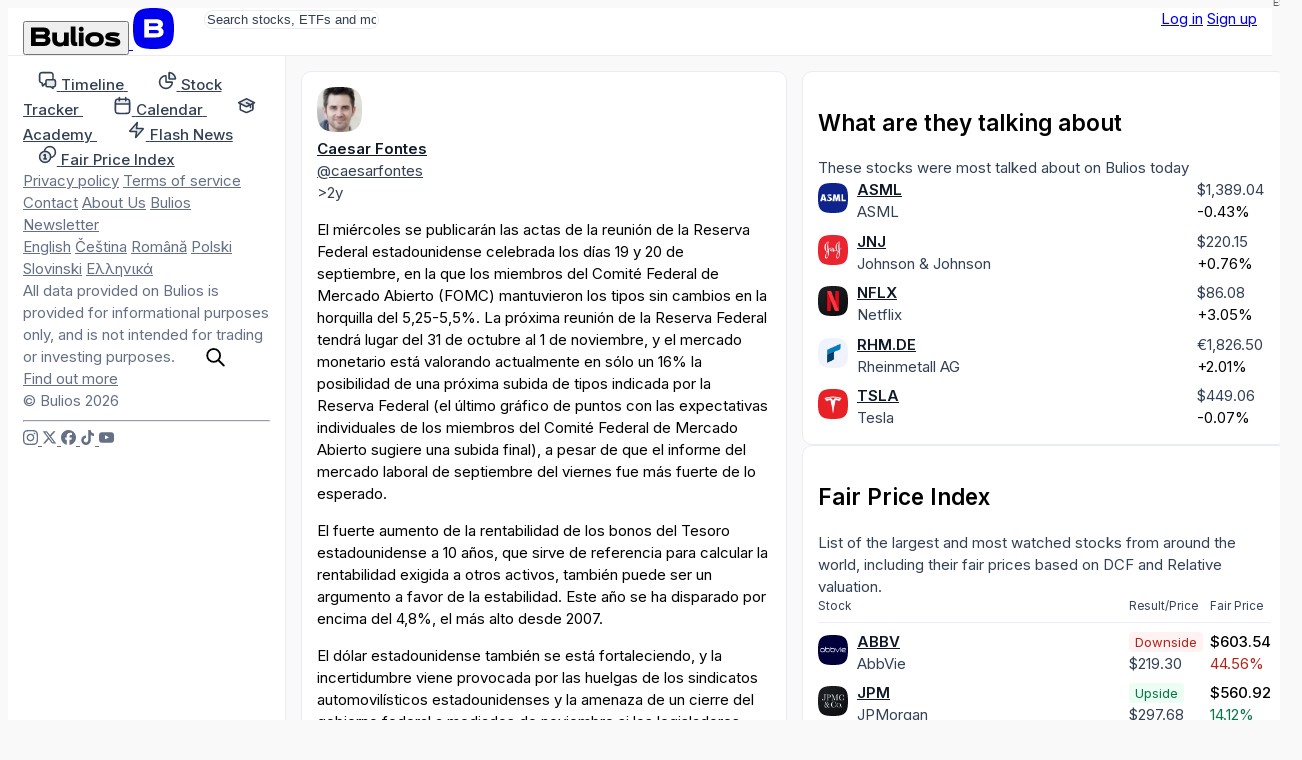

--- FILE ---
content_type: text/html; charset=utf-8
request_url: https://es.bulios.com/status/126224
body_size: 14041
content:
<!DOCTYPE html>
<html lang="es">
<head>

		<link rel="canonical" href="https://es.bulios.com/status/126224">



	<title>El miércoles se publicarán las actas de la reunión de la | Bulios</title>

<meta charset="utf-8">

<meta http-equiv="X-UA-Compatible" content="IE=edge,chrome=1">

<meta name="viewport" content="width=device-width, initial-scale=1">

<meta name="twitter:card" content="summary_large_image">

<meta property="og:title" content="El miércoles se publicarán las actas de la reunión de la">

<meta name="twitter:title" content="El miércoles se publicarán las actas de la reunión de la">

<meta name="description" content="El miércoles se publicarán las actas de la reunión de la Reserva Federal estadounidense celebrada los días 19 y 20 de septiembre, en la que los miembros del Comité Federal de Mercado Abierto (FOMC)…">

<meta property="og:description" content="El miércoles se publicarán las actas de la reunión de la Reserva Federal estadounidense celebrada los días 19 y 20 de septiembre, en la que los miembros del Comité Federal de Mercado Abierto (FOMC)…">

<meta name="twitter:description" content="El miércoles se publicarán las actas de la reunión de la Reserva Federal estadounidense celebrada los días 19 y 20 de septiembre, en la que los miembros del Comité Federal de Mercado Abierto (FOMC)…">

	
	<link rel="icon" href="https://es.bulios.com/public/favicon/favicon.v2.ico" sizes="any">

	<link rel="icon" href="https://es.bulios.com/public/favicon/favicon.v2.svg" type="image/svg+xml">

	<link rel="apple-touch-icon" href="https://es.bulios.com/public/favicon/apple-touch-icon.v2.png">

	<link rel="manifest" href="https://es.bulios.com/public/favicon/manifest.webmanifest">


	
	<meta name="theme-color" content="#0c111d">

	<meta name="msapplication-navbutton-color" content="#0c111d">

	<meta name="apple-mobile-web-app-capable" content="#0c111d">

	<meta name="apple-mobile-web-app-status-bar-style" content="#0c111d">


<meta name="twitter:site" content="&#64;buliosofficial">

	<script  nonce="NjoDctTQ4kkohk6L6Xp54w=="async defer src="https://www.googletagmanager.com/gtag/js"></script>
<script nonce="NjoDctTQ4kkohk6L6Xp54w==">
	window.dataLayer = window.dataLayer || [];
	function gtag() { dataLayer.push(arguments) }
	gtag('js', new Date());
	gtag('config', 'G-CW4RDJYWFH');
</script>


<meta name="image" content="https://es.bulios.com/teaser/post/126224">

<meta property="og:image" content="https://es.bulios.com/teaser/post/126224">

<meta property="og:image:url" content="https://es.bulios.com/teaser/post/126224">

<meta property="og:image:secure_url" content="https://es.bulios.com/teaser/post/126224">

<meta name="twitter:image" content="https://es.bulios.com/teaser/post/126224">

<meta property="og:site_name" content="Bulios">

<meta name="p:domain_verify" content="2a115fe0ce9fb5010ad9ae21a10c0a17">

<meta property="locale" content="es_ES">

<meta name="robots" content="index, follow, max-image-preview:large">

<meta name="author" content="Caesar Fontes">




		<script nonce="NjoDctTQ4kkohk6L6Xp54w==">
			window.channel = [];
			window.app = "eyJsYW5nIjoiZXMiLCJ1c2VyIjpudWxsfQ==";
		</script>
		<script nonce="NjoDctTQ4kkohk6L6Xp54w==">
			function createGlobalVar(name) { window[name + 'DataLayer'] = window[name + 'DataLayer'] || [];
				window[name] = function () { window[name + 'DataLayer'].push(arguments); }}
			createGlobalVar('initGoogleMaps');
		</script>
		<script nonce="NjoDctTQ4kkohk6L6Xp54w==" async src="https://cdn.embedly.com/widgets/platform.js"></script>
		<script nonce="NjoDctTQ4kkohk6L6Xp54w==">
			window.embedly = window.embedly || function() { (window.embedly.q = window.embedly.q || []).push(arguments); };
		</script>

		<script nonce="NjoDctTQ4kkohk6L6Xp54w==">window.editorLanguage = null;</script>

		<script nonce="NjoDctTQ4kkohk6L6Xp54w==">(function(w,r){ w._rwq=r;w[r]=w[r]||function(){ (w[r].q=w[r].q||[]).push(arguments) } })(window,'rewardful');</script>
		<script nonce="NjoDctTQ4kkohk6L6Xp54w==" async src='https://r.wdfl.co/rw.js' data-rewardful='b223f4'></script>


<link  nonce="NjoDctTQ4kkohk6L6Xp54w=="rel="stylesheet" href="/public/vite/assets/theme-CRZGtAT_.css">
<script  nonce="NjoDctTQ4kkohk6L6Xp54w=="type="module" src="/public/vite/assets/app-CTpmbid4.js"></script>
<link  nonce="NjoDctTQ4kkohk6L6Xp54w=="rel="stylesheet" href="/public/vite/assets/app-d_GGpVjr.css">
	<script nonce="NjoDctTQ4kkohk6L6Xp54w==">
		!function(f,b,e,v,n,t,s)
		{if(f.fbq)return;n=f.fbq=function(){n.callMethod?
			n.callMethod.apply(n,arguments):n.queue.push(arguments)};
			if(!f._fbq)f._fbq=n;n.push=n;n.loaded=!0;n.version='2.0';
			n.queue=[];t=b.createElement(e);t.async=!0;
			t.src=v;s=b.getElementsByTagName(e)[0];
			s.parentNode.insertBefore(t,s)}(window, document,'script',
			'https://connect.facebook.net/en_US/fbevents.js');
		fbq('init', '1329493558219434');
		fbq('track', 'PageView');
	</script>

	<script nonce="NjoDctTQ4kkohk6L6Xp54w==">
		!function(e,t,n,s,u,a){e.twq||(s=e.twq=function(){s.exe?s.exe.apply(s,arguments):s.queue.push(arguments);
		},s.version='1.1',s.queue=[],u=t.createElement(n),u.async=!0,u.src='https://static.ads-twitter.com/uwt.js',
			a=t.getElementsByTagName(n)[0],a.parentNode.insertBefore(u,a))}(window,document,'script');
		twq('config','p19g3');
	</script>
</head>
<body class="no-bulios-black cb-layout-page is-full-size">
	<noscript><img height="1" width="1" style="display:none"
				   src="https://www.facebook.com/tr?id=1329493558219434&ev=PageView&noscript=1"
	/></noscript>

		<div id="snippet--flashes">
<div class="toast__fixed toast__fixed--top" data-controller="toast">
	<div class="toast__container">
		<div class="toast__cell" data-toast-target="container" id="snippet-toast-">
		</div>
	</div>
</div>
		</div>



<div data-controller="ui--headroom" class="bg-surface">
	<div data-ui--headroom-target="sticky" class="bg-surface main-nav-container">
		<nav class="cb-layout-menu main-nav py-4">
			<aside class="content-center">
				<span class="flex-v-center gap-2">
					<a href="/" class="logo leading-none">
						<button type="button" class="relative hidden md:inline-block cursor-pointer">
<svg><use href="/public/images/icons/v1.24/logo.svg#basic"></use></svg>								<span class="lang">ES</span>
						</button>
						<span class="md:hidden mobile-logo">
							<svg viewBox="0 0 40 40" fill="none">
								<rect width="40" height="40" rx="0" fill="currentColor"></rect>
								<path d="M27.155 19.4129C28.4889 18.7338 29.2361 17.4791 29.2361 15.8607C29.2361 12.6352 26.9251 11 22.3672 11H11V28.6677H22.5598C25.1288 28.6677 27.0646 28.0843 28.3147 26.9338C29.5845 25.7652 29.8508 24.2845 29.8508 23.2478C29.8508 21.4061 28.9017 20.07 27.155 19.4129ZM15.6334 14.9279H22.4637C24.3171 14.9279 24.5667 15.6278 24.5667 16.3126C24.5667 16.9973 24.3166 17.6972 22.4637 17.6972H15.6334V14.9279ZM22.4637 24.7515H15.6334V21.5065H22.4637C23.5282 21.5065 24.242 21.6455 24.6457 21.9312C24.9831 22.1701 25.1336 22.5393 25.1336 23.1288C25.1336 23.9841 24.9296 24.7515 22.4637 24.7515Z" fill="#fff"></path>
							</svg>
						</span>
					</a>
				</span>
			</aside>
			<main class="content-center">
				<div class="hidden sm:block">
					<div class="w-full sm:relative search-bar">
<div data-component="websiteSearch" data-placeholder="s:Search stocks, ETFs and more" data-link="s:https://bulios.com/api/search?term=x">
	<div class="relative website-search layout-max-main-width mx-auto">
		<input type="text" autocomplete="off" class="rounded w-full p-3 py-2 pl-11 sm:pr-4" placeholder="Search stocks, ETFs and more">

		<div class="absolute left-3 ico is-lg absolute-center-y search-icon"><svg><use href="/public/images/icons/v1.24/icons.svg#search"></use></svg></div>
	</div>
</div>
					</div>
				</div>
			</main>
			<aside class="content-center justify-self-end flex items-center gap-2">
					<div class="flex gap-2">
						<a href="#modalSignIn" class="cb-button is-secondary">Log in</a>
						<a href="#modalSignUp" class="cb-button is-primary">Sign up</a>
					</div>
			</aside>
		</nav>
	</div>

	<div data-ui--headroom-target="observer"></div>
</div>


			<div class="cb-layout-core layout-min-height">
					<aside class="layout-padding-y" id="aside-menu">
						<nav class="side-menu-container">
							<button type="button" class="cb-close is-top-right" id="aside-menu-close"><svg><use href="/public/images/icons/v1.24/icons.svg#close"></use></svg></button>



<div class="side-menu">


	<div class="side-menu-items">
		<a href="#" onclick="document.querySelector('.side-menu-items').classList.toggle('show');return false;" translate="no" class="material-icons-round close">close</a>

			<div>


<div class="grid gap-1">
	<a href="/" class="flex items-center navigation-link">
		<span class="ico is-md"><svg><use href="/public/images/icons/v1.24/icons.svg#timeline"></use></svg></span>
		<span class="ml-2">
			<strong class="font-semibold text-md relative">Timeline</strong> 
		</span>
	</a>
	<a href="/stock-tracker" class="flex items-center navigation-link">
		<span class="ico is-md"><svg><use href="/public/images/icons/v1.24/icons.svg#stock-tracker"></use></svg></span>
		<span class="ml-2">
			<strong class="font-semibold text-md relative">Stock Tracker</strong> 
		</span>
	</a>
	<a href="/calendar/earnings" class="flex items-center navigation-link">
		<span class="ico is-md"><svg><use href="/public/images/icons/v1.24/icons.svg#calendar"></use></svg></span>
		<span class="ml-2">
			<strong class="font-semibold text-md relative">Calendar</strong> 
		</span>
	</a>
	<a href="/academy" class="flex items-center navigation-link">
		<span class="ico is-md"><svg><use href="/public/images/icons/v1.24/icons.svg#academy"></use></svg></span>
		<span class="ml-2">
			<strong class="font-semibold text-md relative">Academy</strong> 
		</span>
	</a>
	<a href="/flash-news" class="flex items-center navigation-link">
		<span class="ico is-md"><svg><use href="/public/images/icons/v1.24/icons.svg#flash-news"></use></svg></span>
		<span class="ml-2">
			<strong class="font-semibold text-md relative">Flash News</strong> 
		</span>
	</a>
	<a href="/fair-price-index" class="flex items-center navigation-link">
		<span class="ico is-md"><svg><use href="/public/images/icons/v1.24/icons.svg#fair-prices"></use></svg></span>
		<span class="ml-2">
			<strong class="font-semibold text-md relative">Fair Price Index</strong> 
		</span>
	</a>
</div>
			</div>

				<div class="mb-12"></div>
			<div>


<div class="footer-side-menu grid gap-3 text-xs">
	<div class="flex flex-wrap gap-x-2 gap-y-1">
		<a href="/public/attachments/privacy-policy-es.pdf" rel="nofollow" class="text-neutral-light">Privacy policy</a>
		<a href="/public/attachments/terms-of-service-es.pdf" rel="nofollow" class="text-neutral-light">Terms of service</a>
		<a href="/contact" class="text-neutral-light">Contact</a>
		<a href="/contact" class="text-neutral-light">About Us</a>
		<a href="/newsletter" class="text-neutral-light">Bulios Newsletter</a>
	</div>
	<div class="flex flex-wrap gap-x-2 gap-y-1">
		<a href="https://en.bulios.com/status/126224" class="text-neutral-light" rel="nofollow">English</a>
		<a href="https://cs.bulios.com/status/126224" class="text-neutral-light" rel="nofollow">Čeština</a>
		<a href="https://ro.bulios.com/status/126224" class="text-neutral-light" rel="nofollow">Română</a>
		<a href="https://pl.bulios.com/status/126224" class="text-neutral-light" rel="nofollow">Polski</a>
		<a href="https://sl.bulios.com/status/126224" class="text-neutral-light" rel="nofollow">Slovinski</a>
		<a href="https://el.bulios.com/status/126224" class="text-neutral-light" rel="nofollow">Ελληνικά</a>
	</div>
	<div class="text-neutral-light">
		All data provided on Bulios is provided for informational purposes only, and is not intended for trading or investing purposes. <a href="/public/attachments/terms-of-service-es.pdf" class="text-neutral-light cb-link">Find out more</a>
	</div>
	<div class="text-neutral-light">© Bulios 2026</div>
</div>
			</div>

				<hr class="small light my-6">

		<div>
			<div class="flex items-center text-grey-dark gap-4">
				<a href="https://www.instagram.com/bulios_czsk/" rel="nofollow" target="_blank" class="text-neutral-light">
					<span class="ico"><svg><use href="/public/images/icons/v1.24/socials.svg#instagram"></use></svg></span>
				</a>
				<a href="https://twitter.com/bulios_czsk" rel="nofollow" target="_blank" class="text-neutral-light">
					<span class="ico"><svg><use href="/public/images/icons/v1.24/socials.svg#x"></use></svg></span>
				</a>
				<a href="https://www.facebook.com/BuliosCZSK/" rel="nofollow" target="_blank" class="text-neutral-light">
					<span class="ico"><svg><use href="/public/images/icons/v1.24/socials.svg#facebook"></use></svg></span>
				</a>
				<a href="https://www.tiktok.com/@buliosczsk" rel="nofollow" target="_blank" class="text-neutral-light">
					<span class="ico"><svg><use href="/public/images/icons/v1.24/socials.svg#tiktok"></use></svg></span>
				</a>
				<a href="https://www.youtube.com/channel/UCok-BVoOUAcYzurvXPxVA2Q" rel="nofollow" target="_blank" class="text-neutral-light">
					<span class="ico"><svg><use href="/public/images/icons/v1.24/socials.svg#youtube"></use></svg></span>
				</a>
			</div>
		</div>
	</div>
</div>
						</nav>
					</aside>
						<main class="cb-layout-sub layout-padding-y">
							<main>
								<div>	<div class="box">

<article>
	



		<div class="mb-3">
<div class="flex justify-between items-center">

<header class="flex items-center account-post-header text-neutral truncate-flex-child">
		<div class="mr-2">

<div class="relative">
	<img src="https://media.bulios.com/media/avatars/f532ecee-40f6-42c4-b7ec-bc0d6a07fa8d.jpeg?w=100&h=100&mode=crop&crop=faces" loading="lazy" class="avatar">
</div>
		</div>

	<div class="truncate-flex-child">
	<div class="flex items-center gap-1">
		
			<account-popover account="26379" class="font-bold">
				<a href="/@caesarfontes" class="shrink-0 text-on-surface">Caesar Fontes</a>
			</account-popover>

		





	</div>

		<div class="flex-v-center gap-1 text-xs">
	<a href="/@caesarfontes" class="text-neutral truncate">@caesarfontes</a>




		</div>
	</div>


</header>




<div class="flex items-center gap-2">
<app-tooltip content="10.10.2023 10:50"><time datetime="2023-10-10T10:50:17+02:00" class="text-sm text-neutral">&gt;2y</time></app-tooltip></div>
</div>
		</div>

		<div class="post-body">
			


<post-body embed-links="" class="post-format-content new article-preview-description">
		<p>El miércoles se publicarán las actas de la reunión de la Reserva Federal estadounidense celebrada los días 19 y 20 de septiembre, en la que los miembros del Comité Federal de Mercado Abierto (FOMC) mantuvieron los tipos sin cambios en la horquilla del 5,25-5,5%. La próxima reunión de la Reserva Federal tendrá lugar del 31 de octubre al 1 de noviembre, y el mercado monetario está valorando actualmente en sólo un 16% la posibilidad de una próxima subida de tipos indicada por la Reserva Federal (el último gráfico de puntos con las expectativas individuales de los miembros del Comité Federal de Mercado Abierto sugiere una subida final), a pesar de que el informe del mercado laboral de septiembre del viernes fue más fuerte de lo esperado.</p><p>El fuerte aumento de la rentabilidad de los bonos del Tesoro estadounidense a 10 años, que sirve de referencia para calcular la rentabilidad exigida a otros activos, también puede ser un argumento a favor de la estabilidad. Este año se ha disparado por encima del 4,8%, el más alto desde 2007.<br></p><p>El dólar estadounidense también se está fortaleciendo, y la incertidumbre viene provocada por las huelgas de los sindicatos automovilísticos estadounidenses y la amenaza de un cierre del gobierno federal a mediados de noviembre si los legisladores estadounidenses no se ponen de acuerdo para seguir elevando el techo de la deuda.</p><p>El jueves se publicarán las actas de la reunión del Banco Central Europeo de los días 13 y 14 de septiembre, en la que el Consejo de Gobierno <a href="https://www.fio.cz/zpravodajstvi/zpravy-z-burzy/286895-eurozona-ecb-zvysila-sazby-o-25-bazickych-bodu-depozitni-sazba-je-nyni-4" target="_blank" rel="nofollow">subió</a> los tipos 0,25 puntos porcentuales, situando el principal tipo de refinanciación en el 4,5%.</p><p>Según Bloomberg, aunque la declaración del BCE de que el nivel actual de los tipos durante un periodo de tiempo suficiente debería contribuir a un retorno sustancial de la inflación al objetivo indicaba que el ciclo de subidas de tipos había terminado, filtraciones posteriores a los medios de comunicación sugirieron que varios miembros "halcones" del consejo (que ponen más énfasis en la inflación que en el crecimiento económico o el mercado laboral) podrían encaminarse a una nueva subida en diciembre si los salarios siguen subiendo y la inflación es más persistente. A ello han contribuido varias declaraciones de banqueros centrales de los Estados del Norte.</p><p>A título informativo, la semana pasada se publicaron las <a href="https://www.cnb.cz/cs/menova-politika/br-zapisy-z-jednani/Rozhodnuti-bankovni-rady-CNB-1695826800000/?tab=record" target="_blank" rel="nofollow">actas</a> de la reunión del Banco Nacional Checo del 27 de septiembre. Incluso según Tomáš Holub, "un movimiento hacia tipos de interés más bajos para el resto de este año tendría sentido", entre otras razones, porque esperar hasta la reunión de febrero podría hacer necesario un recorte posterior más drástico, lo que podría desencadenar una reacción adversa en el tipo de cambio.</p><p></p><p>Precios al consumo: ¿descenso intermensual en la República Checa en septiembre?</p><p>El martes se publicarán los precios al consumo en la República Checa. En términos interanuales, se espera que la inflación se ralentice hasta el 7,5%, mientras que en términos intermensuales se espera que el nivel de precios caiga hasta un 0,2%. El miércoles se publicarán las cifras definitivas de la inflación alemana de septiembre.</p><p>El jueves se publicará el IPC en Estados Unidos. En términos interanuales, la inflación general y la subyacente deberían ralentizarse, pero en términos intermensuales, la inflación subyacente del segundo mes debería mantenerse en el 0,3%, según los economistas, lo que implica una tasa anualizada del 3-4%, muy por encima del objetivo del 2%. Según los economistas de Bloomberg Economics, al cabo de tres meses, los precios subyacentes de los bienes deberían subir mes a mes, impulsados por los precios de los coches usados. En cambio, para los precios de producción estadounidenses, el crecimiento intermensual subyacente debería mantenerse en el 0,2%. Los precios de los carburantes y el transporte deberían seguir contribuyendo al crecimiento del IPP, aunque con menos fuerza que en meses anteriores, según Bloomberg Economics.</p><p></p><p>Crecimiento anémico de los precios en China</p><p>El problema opuesto de la inflación se plantea en China, cuyos estadísticos informarán el viernes. Los economistas prevén que los precios al consumo (IPC) de septiembre aumenten un 0,2% interanual, tras una subida del 0,1% en agosto, y que los precios a la producción (IPP) caigan un 2,4%, tras un descenso del 3,0% el mes anterior.</p><p></p><p>Peticiones de subsidio de desempleo, inventarios de gas y petróleo, confianza de los consumidores estadounidenses, industria de la eurozona.</p><p>El jueves se publicarán las solicitudes semanales de prestaciones sociales: se espera que las nuevas solicitudes aumenten de 207 000 a 210 000, y los inventarios de gas y petróleo.</p><p>También el viernes se publicará en Estados Unidos la lectura preliminar del índice de confianza del consumidor de la Universidad de Michigan para octubre, que se espera que caiga a 67,0 puntos desde los 68,1 puntos anteriores.</p><p>También se publicará la producción industrial de la Eurozona, que se espera muestre un descenso interanual del 3,4% en agosto, tras una caída del 2,2% en julio, o un crecimiento intermensual del 0,1%, tras un descenso del 1,1%.</p><p><br></p>
</post-body>

			
		</div>

		<div class="mt-2">


<div class="flex justify-between items-center">
	<div class="flex-v-center gap-3">
		<div id="snippet-detail-footerComponents-footer-likes">
			<div>
				<a href="#modalSignIn" class="ajax">
					<span class="flex-v-center gap-1 text-neutral-light">
						<span class="ico"><svg><use href="/public/images/icons/v1.24/icons.svg#like"></use></svg></span> 0
					</span>
				</a>
			</div>
		</div>
		<div class="flex items-center gap-1">
			<a href="/status/126224#anchor-comments" class="flex-v-center gap-1 text-neutral-light">
				<span class="ico"><svg><use href="/public/images/icons/v1.24/icons.svg#comments"></use></svg></span>0
			</a>
		</div>
	</div>
	<div class="flex-v-center gap-3">




<div data-component="dropdown" data-placement="s:bottom-end" data-list="b:1">
	<slot name="trigger"><div class="flex-v-center gap-1 text-neutral-light text-sm"><svg class="ico"><use href="/public/images/icons/v1.24/icons.svg#share"></use></svg>Share</div></slot>
	<template slot="content"><a href="/status/126224?detail-footerComponents-footer-share-actionId=facebook&amp;do=detail-footerComponents-footer-share-work" rel="nofollow" class="widget-dropdown__item text-on-surface">
				<span class="flex-v-center">
					<svg class="ico"><use href="/public/images/icons/v1.24/socials.svg#facebook"></use></svg>

					<span class="text-sm ml-2">Facebook</span>
				</span>
			</a>
			<a href="/status/126224?detail-footerComponents-footer-share-actionId=linkedIn&amp;do=detail-footerComponents-footer-share-work" rel="nofollow" class="widget-dropdown__item text-on-surface">
				<span class="flex-v-center">
					<svg class="ico"><use href="/public/images/icons/v1.24/socials.svg#linkedIn"></use></svg>

					<span class="text-sm ml-2">LinkedIn</span>
				</span>
			</a>
			<a href="/status/126224?detail-footerComponents-footer-share-actionId=messenger&amp;do=detail-footerComponents-footer-share-work" rel="nofollow" class="widget-dropdown__item text-on-surface">
				<span class="flex-v-center">
					<svg class="ico"><use href="/public/images/icons/v1.24/socials.svg#messenger"></use></svg>

					<span class="text-sm ml-2">Messenger</span>
				</span>
			</a>
			<a href="/status/126224?detail-footerComponents-footer-share-actionId=twitter&amp;do=detail-footerComponents-footer-share-work" rel="nofollow" class="widget-dropdown__item text-on-surface">
				<span class="flex-v-center">
					<svg class="ico"><use href="/public/images/icons/v1.24/socials.svg#x"></use></svg>

					<span class="text-sm ml-2">Twitter</span>
				</span>
			</a>
			<a href="/status/126224?detail-footerComponents-footer-share-actionId=whatsApp&amp;do=detail-footerComponents-footer-share-work" rel="nofollow" class="widget-dropdown__item text-on-surface">
				<span class="flex-v-center">
					<svg class="ico"><use href="/public/images/icons/v1.24/socials.svg#whatsApp"></use></svg>

					<span class="text-sm ml-2">WhatsApp</span>
				</span>
			</a></template>
</div>

		<div id="snippet-detail-footerComponents-footer-bookmark">
			<div data-component="statusBookmarkAdd" data-enabled="b:1" data-categories-link="s:/status/126224?do=detail-footerComponents-footer-bookmarkCategories" slot="children">
				<a href="#modalSignIn">
					<span class="flex-v-center gap-1 text-neutral-light">
						<span class="ico"><svg><use href="/public/images/icons/v1.24/icons.svg#bookmark"></use></svg></span>
						<span class="text-sm">Save</span>
					</span>
				</a>
			</div>
		</div>
	</div>
</div>


		</div>
	
</article>


			<hr class="my-3">


	<div class="text-center text-sm text-neutral-light mt-3">No comments yet</div>
	</div>


	<script nonce="NjoDctTQ4kkohk6L6Xp54w==">
		window.channel.push(['method', 'statusView', 126224, "/status/126224?do=view"]);
	</script>

</div>
							</main>
							<aside class="is-unimportant">
									<aside>

<div class="space-y-4">

<section>

<div class="box">
	
	
	<h2 class="font-bold text-lg">What are they talking about</h2>
	<div class="text-neutral text-sm">These stocks were most talked about on Bulios today</div>
	<div class="mt-3">
			<div class="mt-4 ticker-mention-table">
				<div class="ticker-mention-table__image">
					<ticker-popover ticker="ASML">
						<a href="/ticker/ASML">
							<img src="https://media.bulios.com/media/ticker/941287d4-e432-47ad-9ba6-1639216ee19f.png?w=100&h=100&mode=crop" class="avatar is-xs" alt="ASML">
						</a>
					</ticker-popover>
				</div>
				<div>
					<div class="truncate font-bold"><ticker-popover ticker="ASML"><a href="/ticker/ASML" class="text-on-surface">ASML</a></ticker-popover></div>
					<div class="truncate text-sm text-neutral">ASML</div>
				</div>
				<div>
<ticker-price-section ticker="ASML" price="1389.04" change="-5.96" percentage-change="-0.0043" close="658.43" currency="USD" class="ticker-price-decreased text-xs">
							<ticker-price class="text-neutral">$1,389.04</ticker-price> <br>
							<ticker-percentage-change>-0.43%</ticker-percentage-change>
</ticker-price-section>
				</div>
				<div class="ticker-mention-table__star">

<span id="snippet-rightMenu-tickerMention-follower-ASML-wrapper">
	<a class="ajax" href="#modalSignIn">
	</a>
</span>
				</div>
				<div class="ticker-mention-table__image">
					<ticker-popover ticker="JNJ">
						<a href="/ticker/JNJ">
							<img src="https://media.bulios.com/media/ticker/62c72fe1-213c-4341-995e-1fab4c00c179.png?w=100&h=100&mode=crop" class="avatar is-xs" alt="JNJ">
						</a>
					</ticker-popover>
				</div>
				<div>
					<div class="truncate font-bold"><ticker-popover ticker="JNJ"><a href="/ticker/JNJ" class="text-on-surface">JNJ</a></ticker-popover></div>
					<div class="truncate text-sm text-neutral">Johnson &amp; Johnson</div>
				</div>
				<div>
<ticker-price-section ticker="JNJ" price="220.15" change="1.66" percentage-change="0.0076" close="153.11" currency="USD" class="ticker-price-increased text-xs">
							<ticker-price class="text-neutral">$220.15</ticker-price> <br>
							<ticker-percentage-change>+0.76%</ticker-percentage-change>
</ticker-price-section>
				</div>
				<div class="ticker-mention-table__star">

<span id="snippet-rightMenu-tickerMention-follower-JNJ-wrapper">
	<a class="ajax" href="#modalSignIn">
	</a>
</span>
				</div>
				<div class="ticker-mention-table__image">
					<ticker-popover ticker="NFLX">
						<a href="/ticker/NFLX">
							<img src="https://media.bulios.com/media/ticker/f8098c5f-57d6-44d3-9331-47db6cbc7a1d.png?w=100&h=100&mode=crop" class="avatar is-xs" alt="NFLX">
						</a>
					</ticker-popover>
				</div>
				<div>
					<div class="truncate font-bold"><ticker-popover ticker="NFLX"><a href="/ticker/NFLX" class="text-on-surface">NFLX</a></ticker-popover></div>
					<div class="truncate text-sm text-neutral">Netflix</div>
				</div>
				<div>
<ticker-price-section ticker="NFLX" price="86.085" change="2.545" percentage-change="0.0305" close="883.85" currency="USD" class="ticker-price-increased text-xs">
							<ticker-price class="text-neutral">$86.08</ticker-price> <br>
							<ticker-percentage-change>+3.05%</ticker-percentage-change>
</ticker-price-section>
				</div>
				<div class="ticker-mention-table__star">

<span id="snippet-rightMenu-tickerMention-follower-NFLX-wrapper">
	<a class="ajax" href="#modalSignIn">
	</a>
</span>
				</div>
				<div class="ticker-mention-table__image">
					<ticker-popover ticker="RHM.DE">
						<a href="/ticker/RHM.DE">
							<img src="https://media.bulios.com/media/ticker/358684a3-148c-49b8-aa65-a3719c161fd5.png?w=100&h=100&mode=crop" class="avatar is-xs" alt="RHM.DE">
						</a>
					</ticker-popover>
				</div>
				<div>
					<div class="truncate font-bold"><ticker-popover ticker="RHM.DE"><a href="/ticker/RHM.DE" class="text-on-surface">RHM.DE</a></ticker-popover></div>
					<div class="truncate text-sm text-neutral">Rheinmetall AG</div>
				</div>
				<div>
<ticker-price-section ticker="RHM.DE" price="1826.5" change="36" percentage-change="0.0201" close="596" currency="EUR" class="ticker-price-increased text-xs">
							<ticker-price class="text-neutral">€1,826.50</ticker-price> <br>
							<ticker-percentage-change>+2.01%</ticker-percentage-change>
</ticker-price-section>
				</div>
				<div class="ticker-mention-table__star">

<span id="snippet-rightMenu-tickerMention-follower-_UkhNLkRF-wrapper">
	<a class="ajax" href="#modalSignIn">
	</a>
</span>
				</div>
				<div class="ticker-mention-table__image">
					<ticker-popover ticker="TSLA">
						<a href="/ticker/TSLA">
							<img src="https://media.bulios.com/media/ticker/1b7a6e17-a570-4f09-9c39-839f6ba77bf9.png?w=100&h=100&mode=crop" class="avatar is-xs" alt="TSLA">
						</a>
					</ticker-popover>
				</div>
				<div>
					<div class="truncate font-bold"><ticker-popover ticker="TSLA"><a href="/ticker/TSLA" class="text-on-surface">TSLA</a></ticker-popover></div>
					<div class="truncate text-sm text-neutral">Tesla</div>
				</div>
				<div>
<ticker-price-section ticker="TSLA" price="449.06" change="-0.3" percentage-change="-0.0007" close="342.03" currency="USD" class="ticker-price-decreased text-xs">
							<ticker-price class="text-neutral">$449.06</ticker-price> <br>
							<ticker-percentage-change>-0.07%</ticker-percentage-change>
</ticker-price-section>
				</div>
				<div class="ticker-mention-table__star">

<span id="snippet-rightMenu-tickerMention-follower-TSLA-wrapper">
	<a class="ajax" href="#modalSignIn">
	</a>
</span>
				</div>
			</div>
	</div>
</div>
</section>

<section>

<div class="box">
	
	
	<h2 class="font-bold text-lg">Fair Price Index</h2>
	<div class="text-neutral text-sm">List of the largest and most watched stocks from around the world, including their fair prices based on DCF and Relative valuation.</div>
	<div class="mt-3">
			<div class="mt-4 fair-price-index-box">
				<div class="fair-price-index-box__title fair-price-index-box__title-joined">Stock</div>
				<div class="fair-price-index-box__title">Result/Price</div>
				<div class="fair-price-index-box__title">Fair Price</div>
				<div class="fair-price-index-box__divider"></div>
					<div class="fair-price-index-box__image">
						<ticker-popover ticker="ABBV">
							<a href="/ticker/ABBV">
								<img src="https://media.bulios.com/media/ticker/02d26580-8635-43db-943f-71c32058a2d9.png?w=100&h=100&mode=crop" class="avatar is-xs" alt="ABBV">
							</a>
						</ticker-popover>
					</div>
					<div>
						<div class="truncate font-bold"><ticker-popover ticker="ABBV"><a href="/ticker/ABBV" class="text-on-surface">ABBV</a></ticker-popover></div>
						<div class="truncate text-sm text-neutral">AbbVie</div>
					</div>
					<div class="text-right">
						<span class="fair-price-badge is-sm is-downside">Downside</span>
						<div>
<ticker-price-section ticker="ABBV" price="219.3" change="1.19" percentage-change="0.0055" close="167.76" currency="USD" class="ticker-price-increased text-xs">
									<ticker-price class="text-neutral">$219.30</ticker-price> <br>
</ticker-price-section>
						</div>
					</div>
					<div class="blur-sm select-none">
						<div class="font-semibold"><!-- This is a randomly generated value -->$603.54</div>
						<div class="text-negative text-sm mt-1"><!-- This is a randomly generated value -->44.56%</div>
					</div>
					<div class="fair-price-index-box__image">
						<ticker-popover ticker="JPM">
							<a href="/ticker/JPM">
								<img src="https://media.bulios.com/media/ticker/fc56eb78-5b8a-421d-b685-46e54c9323cb.png?w=100&h=100&mode=crop" class="avatar is-xs" alt="JPM">
							</a>
						</ticker-popover>
					</div>
					<div>
						<div class="truncate font-bold"><ticker-popover ticker="JPM"><a href="/ticker/JPM" class="text-on-surface">JPM</a></ticker-popover></div>
						<div class="truncate text-sm text-neutral">JPMorgan</div>
					</div>
					<div class="text-right">
						<span class="fair-price-badge is-sm is-upside">Upside</span>
						<div>
<ticker-price-section ticker="JPM" price="297.68" change="-5.95" percentage-change="-0.0196" close="240.78" currency="USD" class="ticker-price-decreased text-xs">
									<ticker-price class="text-neutral">$297.68</ticker-price> <br>
</ticker-price-section>
						</div>
					</div>
					<div class="blur-sm select-none">
						<div class="font-semibold"><!-- This is a randomly generated value -->$560.92</div>
						<div class="text-positive text-sm mt-1"><!-- This is a randomly generated value -->14.12%</div>
					</div>
					<div class="fair-price-index-box__image">
						<ticker-popover ticker="KO">
							<a href="/ticker/KO">
								<img src="https://media.bulios.com/media/ticker/e870cd8b-60ed-46fd-9711-ee411e489276.png?w=100&h=100&mode=crop" class="avatar is-xs" alt="KO">
							</a>
						</ticker-popover>
					</div>
					<div>
						<div class="truncate font-bold"><ticker-popover ticker="KO"><a href="/ticker/KO" class="text-on-surface">KO</a></ticker-popover></div>
						<div class="truncate text-sm text-neutral">Coca-Cola</div>
					</div>
					<div class="text-right">
						<span class="fair-price-badge is-sm is-downside">Downside</span>
						<div>
<ticker-price-section ticker="KO" price="72.865" change="0.995" percentage-change="0.0138" close="62.99" currency="USD" class="ticker-price-increased text-xs">
									<ticker-price class="text-neutral">$72.86</ticker-price> <br>
</ticker-price-section>
						</div>
					</div>
					<div class="blur-sm select-none">
						<div class="font-semibold"><!-- This is a randomly generated value -->$58.91</div>
						<div class="text-negative text-sm mt-1"><!-- This is a randomly generated value -->0.15%</div>
					</div>
					<div class="fair-price-index-box__image">
						<ticker-popover ticker="PG">
							<a href="/ticker/PG">
								<img src="https://media.bulios.com/media/ticker/a35a724f-e27d-435b-9b9a-f5313cb9b430.png?w=100&h=100&mode=crop" class="avatar is-xs" alt="PG">
							</a>
						</ticker-popover>
					</div>
					<div>
						<div class="truncate font-bold"><ticker-popover ticker="PG"><a href="/ticker/PG" class="text-on-surface">PG</a></ticker-popover></div>
						<div class="truncate text-sm text-neutral">Procter &amp; Gamble</div>
					</div>
					<div class="text-right">
						<span class="fair-price-badge is-sm is-downside">Downside</span>
						<div>
<ticker-price-section ticker="PG" price="150.14" change="0.21" percentage-change="0.0014" close="170.89" currency="USD" class="ticker-price-increased text-xs">
									<ticker-price class="text-neutral">$150.14</ticker-price> <br>
</ticker-price-section>
						</div>
					</div>
					<div class="blur-sm select-none">
						<div class="font-semibold"><!-- This is a randomly generated value -->$404.57</div>
						<div class="text-negative text-sm mt-1"><!-- This is a randomly generated value -->96.06%</div>
					</div>
					<div class="fair-price-index-box__image">
						<ticker-popover ticker="T">
							<a href="/ticker/T">
								<img src="https://media.bulios.com/media/ticker/1c8d35c0-621b-4139-8da8-81415da69e3a.png?w=100&h=100&mode=crop" class="avatar is-xs" alt="T">
							</a>
						</ticker-popover>
					</div>
					<div>
						<div class="truncate font-bold"><ticker-popover ticker="T"><a href="/ticker/T" class="text-on-surface">T</a></ticker-popover></div>
						<div class="truncate text-sm text-neutral">AT&amp;T</div>
					</div>
					<div class="text-right">
						<span class="fair-price-badge is-sm is-upside">Upside</span>
						<div>
<ticker-price-section ticker="T" price="23.58" change="-3.5527136788005E-15" percentage-change="0" close="22.83" currency="USD" class="ticker-price-unchanged text-xs">
									<ticker-price class="text-neutral">$23.58</ticker-price> <br>
</ticker-price-section>
						</div>
					</div>
					<div class="blur-sm select-none">
						<div class="font-semibold"><!-- This is a randomly generated value -->$61.60</div>
						<div class="text-positive text-sm mt-1"><!-- This is a randomly generated value -->2.49%</div>
					</div>
			</div>

	</div>
</div>
</section>
</div>
									</aside>
							</aside>
						</main>
			</div>

		<dialog class="w-dialog" id="modalSignIn">
			<main>

<section>
	<div class="text-sm mb-8">
		<span class="text-neutral">Don't have an account?</span>
		<a href="#modalSignUp" class="cb-link font-bold">Join us</a>
	</div>

	<h2 class="text-2xl font-bold mb-4">Log in to Bulios</h2>

	<div class="space-y-3 text-sm">
		<a href="https://bulios.com/o-auth-sign/in?provider=google&amp;backlink=%2Fstatus%2F126224" rel="nofollow" class="cb-button | is-secondary is-size-lg | flex items-center justify-start w-full">
			<svg role="img" viewBox="0 0 24 24" xmlns="http://www.w3.org/2000/svg"><path d="M12.48 10.92v3.28h7.84c-.24 1.84-.853 3.187-1.787 4.133-1.147 1.147-2.933 2.4-6.053 2.4-4.827 0-8.6-3.893-8.6-8.72s3.773-8.72 8.6-8.72c2.6 0 4.507 1.027 5.907 2.347l2.307-2.307C18.747 1.44 16.133 0 12.48 0 5.867 0 .307 5.387.307 12s5.56 12 12.173 12c3.573 0 6.267-1.173 8.373-3.36 2.16-2.16 2.84-5.213 2.84-7.667 0-.76-.053-1.467-.173-2.053H12.48z"></path></svg>
			Continue with Google
		</a>
		<a href="https://bulios.com/o-auth-sign/in?provider=apple&amp;backlink=%2Fstatus%2F126224" rel="nofollow" class="cb-button | is-secondary is-size-lg | flex items-center justify-start w-full">
			<svg role="img" viewBox="0 0 24 24" xmlns="http://www.w3.org/2000/svg"><path d="M12.152 6.896c-.948 0-2.415-1.078-3.96-1.04-2.04.027-3.91 1.183-4.961 3.014-2.117 3.675-.546 9.103 1.519 12.09 1.013 1.454 2.208 3.09 3.792 3.039 1.52-.065 2.09-.987 3.935-.987 1.831 0 2.35.987 3.96.948 1.637-.026 2.676-1.48 3.676-2.948 1.156-1.688 1.636-3.325 1.662-3.415-.039-.013-3.182-1.221-3.22-4.857-.026-3.04 2.48-4.494 2.597-4.559-1.429-2.09-3.623-2.324-4.39-2.376-2-.156-3.675 1.09-4.61 1.09zM15.53 3.83c.843-1.012 1.4-2.427 1.245-3.83-1.207.052-2.662.805-3.532 1.818-.78.896-1.454 2.338-1.273 3.714 1.338.104 2.715-.688 3.559-1.701"></path></svg>
			Continue with Apple
		</a>
		<a href="https://bulios.com/o-auth-sign/in?provider=facebook&amp;backlink=%2Fstatus%2F126224" rel="nofollow" class="cb-button | is-secondary is-size-lg | flex items-center justify-start w-full">
			<svg role="img" viewBox="0 0 24 24" xmlns="http://www.w3.org/2000/svg"><path d="M6.915 4.03c-1.968 0-3.683 1.28-4.871 3.113C.704 9.208 0 11.883 0 14.449c0 .706.07 1.369.21 1.973a6.624 6.624 0 0 0 .265.86 5.297 5.297 0 0 0 .371.761c.696 1.159 1.818 1.927 3.593 1.927 1.497 0 2.633-.671 3.965-2.444.76-1.012 1.144-1.626 2.663-4.32l.756-1.339.186-.325c.061.1.121.196.183.3l2.152 3.595c.724 1.21 1.665 2.556 2.47 3.314 1.046.987 1.992 1.22 3.06 1.22 1.075 0 1.876-.355 2.455-.843a3.743 3.743 0 0 0 .81-.973c.542-.939.861-2.127.861-3.745 0-2.72-.681-5.357-2.084-7.45-1.282-1.912-2.957-2.93-4.716-2.93-1.047 0-2.088.467-3.053 1.308-.652.57-1.257 1.29-1.82 2.05-.69-.875-1.335-1.547-1.958-2.056-1.182-.966-2.315-1.303-3.454-1.303zm10.16 2.053c1.147 0 2.188.758 2.992 1.999 1.132 1.748 1.647 4.195 1.647 6.4 0 1.548-.368 2.9-1.839 2.9-.58 0-1.027-.23-1.664-1.004-.496-.601-1.343-1.878-2.832-4.358l-.617-1.028a44.908 44.908 0 0 0-1.255-1.98c.07-.109.141-.224.211-.327 1.12-1.667 2.118-2.602 3.358-2.602zm-10.201.553c1.265 0 2.058.791 2.675 1.446.307.327.737.871 1.234 1.579l-1.02 1.566c-.757 1.163-1.882 3.017-2.837 4.338-1.191 1.649-1.81 1.817-2.486 1.817-.524 0-1.038-.237-1.383-.794-.263-.426-.464-1.13-.464-2.046 0-2.221.63-4.535 1.66-6.088.454-.687.964-1.226 1.533-1.533a2.264 2.264 0 0 1 1.088-.285z"></path></svg>
			Continue with Facebook
		</a>
	</div>
	<hr class="is-bigger my-6">

	<div class="text-sm font-bold mb-3">Or use email and password</div>

	<div id="snippet-login-form">

<form action="/status/126224" method="post" id="frm-login-form" class="form-horizontal">








	<div class="form-group required"
	>

			



				<input type="email" name="name" placeholder="Email" class="form-control" id="frm-login-form-name" required data-nette-rules='[{"op":":filled","msg":": tato položka je povinná"},{"op":":email","msg":"Please enter a valid email address."}]'>





		
	</div>



	<div class="form-group required" data-controller="form--reveal-input"
	>

			



				<input type="password" name="password" placeholder="Password" class="form-control" data-form--reveal-input-target="input" id="frm-login-form-password" required data-nette-rules='[{"op":":filled","msg":": tato položka je povinná"}]'>





		
	</div>



	

			



				<input type="submit" name="send" class="is-cta form-control-submit ajax w-full font-bold" value="Log in">





		
	

<input type="hidden" name="_do" value="login-form-submit"></form>


	</div>

	<div class="text-sm underline text-neutral text-right mt-2">
		<a href="/lost-password" class="cb-link">Reset password</a>
	</div>
</section>
			</main>

			<form method="dialog">
				<button class="w-dialog__close"><svg><use href="/public/images/icons/v1.24/icons.svg#close"></use></svg></button>
			</form>
		</dialog>

		<dialog class="w-dialog is-big" id="modalSignUp">
			<div>

<section class="w-register">
	<main>
		<div class="font-semibold text-sm md:text-right mb-8"><span class="text-neutral">Already a member?</span> <a href="#modalSignIn" class="cb-link">Log in</a></div>

		<h2 class="text-2xl font-extrabold">Create Bulios profile</h2>

		<div class="font-bold text-sm mt-4 mb-3">Continue with</div>

		<div class="flex items-center gap-2 flex-wrap">
			<a href="https://bulios.com/o-auth-sign/up?provider=google&amp;backlink=%2Fstatus%2F126224" class="cb-button is-shaped is-icon is-quaternary" rel="nofollow">
				<svg role="img" viewBox="0 0 24 24" xmlns="http://www.w3.org/2000/svg"><path d="M12.48 10.92v3.28h7.84c-.24 1.84-.853 3.187-1.787 4.133-1.147 1.147-2.933 2.4-6.053 2.4-4.827 0-8.6-3.893-8.6-8.72s3.773-8.72 8.6-8.72c2.6 0 4.507 1.027 5.907 2.347l2.307-2.307C18.747 1.44 16.133 0 12.48 0 5.867 0 .307 5.387.307 12s5.56 12 12.173 12c3.573 0 6.267-1.173 8.373-3.36 2.16-2.16 2.84-5.213 2.84-7.667 0-.76-.053-1.467-.173-2.053H12.48z"></path></svg>
			</a>
			<a href="https://bulios.com/o-auth-sign/up?provider=apple&amp;backlink=%2Fstatus%2F126224" class="cb-button is-shaped is-quaternary" rel="nofollow">
				<svg role="img" viewBox="0 0 24 24" xmlns="http://www.w3.org/2000/svg"><path d="M12.152 6.896c-.948 0-2.415-1.078-3.96-1.04-2.04.027-3.91 1.183-4.961 3.014-2.117 3.675-.546 9.103 1.519 12.09 1.013 1.454 2.208 3.09 3.792 3.039 1.52-.065 2.09-.987 3.935-.987 1.831 0 2.35.987 3.96.948 1.637-.026 2.676-1.48 3.676-2.948 1.156-1.688 1.636-3.325 1.662-3.415-.039-.013-3.182-1.221-3.22-4.857-.026-3.04 2.48-4.494 2.597-4.559-1.429-2.09-3.623-2.324-4.39-2.376-2-.156-3.675 1.09-4.61 1.09zM15.53 3.83c.843-1.012 1.4-2.427 1.245-3.83-1.207.052-2.662.805-3.532 1.818-.78.896-1.454 2.338-1.273 3.714 1.338.104 2.715-.688 3.559-1.701"></path></svg>
			</a>
			<a href="https://bulios.com/o-auth-sign/up?provider=facebook&amp;backlink=%2Fstatus%2F126224" class="cb-button is-shaped is-quaternary" rel="nofollow">
				<svg role="img" viewBox="0 0 24 24" xmlns="http://www.w3.org/2000/svg"><path d="M6.915 4.03c-1.968 0-3.683 1.28-4.871 3.113C.704 9.208 0 11.883 0 14.449c0 .706.07 1.369.21 1.973a6.624 6.624 0 0 0 .265.86 5.297 5.297 0 0 0 .371.761c.696 1.159 1.818 1.927 3.593 1.927 1.497 0 2.633-.671 3.965-2.444.76-1.012 1.144-1.626 2.663-4.32l.756-1.339.186-.325c.061.1.121.196.183.3l2.152 3.595c.724 1.21 1.665 2.556 2.47 3.314 1.046.987 1.992 1.22 3.06 1.22 1.075 0 1.876-.355 2.455-.843a3.743 3.743 0 0 0 .81-.973c.542-.939.861-2.127.861-3.745 0-2.72-.681-5.357-2.084-7.45-1.282-1.912-2.957-2.93-4.716-2.93-1.047 0-2.088.467-3.053 1.308-.652.57-1.257 1.29-1.82 2.05-.69-.875-1.335-1.547-1.958-2.056-1.182-.966-2.315-1.303-3.454-1.303zm10.16 2.053c1.147 0 2.188.758 2.992 1.999 1.132 1.748 1.647 4.195 1.647 6.4 0 1.548-.368 2.9-1.839 2.9-.58 0-1.027-.23-1.664-1.004-.496-.601-1.343-1.878-2.832-4.358l-.617-1.028a44.908 44.908 0 0 0-1.255-1.98c.07-.109.141-.224.211-.327 1.12-1.667 2.118-2.602 3.358-2.602zm-10.201.553c1.265 0 2.058.791 2.675 1.446.307.327.737.871 1.234 1.579l-1.02 1.566c-.757 1.163-1.882 3.017-2.837 4.338-1.191 1.649-1.81 1.817-2.486 1.817-.524 0-1.038-.237-1.383-.794-.263-.426-.464-1.13-.464-2.046 0-2.221.63-4.535 1.66-6.088.454-.687.964-1.226 1.533-1.533a2.264 2.264 0 0 1 1.088-.285z"></path></svg>
			</a>
		</div>

		<hr class="is-bigger my-6">

		<div class="text-sm font-bold mb-3">Or use email and password</div>

		<div id="form-registration">
			<div id="snippet-register-form">

<form action="/status/126224" method="post" data-controller="account--sign-up-validator" data-account--sign-up-validator-placeholder-Value="PLACEHOLDER" data-account--sign-up-validator-email-Link-Value="https://es.bulios.com/api/accounts/email-exists?email=PLACEHOLDER" data-account--sign-up-validator-nick-Link-Value="https://es.bulios.com/api/accounts/nick-exists?nick=PLACEHOLDER" id="frm-register-form" class="form-horizontal">








	<div class="form-group required"
	>

			



				<input type="text" name="name" maxlength="120" data-account--suggest-nick-target="source" data-action="change->account--suggest-nick#suggest" placeholder="Name*" class="form-control" id="frm-register-form-name" required data-nette-rules='[{"op":":filled","msg":": tato položka je povinná"},{"op":":maxLength","msg":"Please enter no more than 120 characters.","arg":120}]'>





		
	</div>



	<div class="form-group required"
	>

			



				<input type="text" name="id" maxlength="120" data-account--sign-up-validator-target="email" data-account--suggest-nick-target="source" data-action="change->account--suggest-nick#suggest" placeholder="Email*" class="form-control" id="frm-register-form-id" required data-nette-rules='[{"op":":filled","msg":": tato položka je povinná"},{"op":":email","msg":"Please enter a valid email address."},{"op":":maxLength","msg":"Please enter no more than 120 characters.","arg":120}]'>





		<div><div data-account--sign-up-validator-target="emailError" class="invalid-feedback"></div></div>
	</div>



	<div class="form-group required"
	>

			



				<input type="email" name="email" placeholder="Fill with 72 or enable javascript*" data-spam="72" class="form-control" id="frm-register-form-email" required data-nette-rules='[{"op":":filled","msg":": tato položka je povinná"}]'>





		
	</div>



	<div class="form-group required"
	>

			



				<input type="text" name="nick" maxlength="60" data-account--suggest-nick-target="filler" data-account--sign-up-validator-target="nick" pattern="^[a-z0-9_]+$" placeholder="Username*" class="form-control" id="frm-register-form-nick" required data-nette-rules='[{"op":":filled","msg":": tato položka je povinná"},{"op":":maxLength","msg":"Please enter no more than 60 characters.","arg":60},{"op":":pattern","msg":"Must contains only a-z, 0-9 and _","arg":"^[a-z0-9_]+$"}]'>


			<div class="form-text"
			>
				You can use lowercase letters, numbers, and underscores
			</div>



		<div><div data-account--suggest-nick-target="results"></div><div data-account--sign-up-validator-target="nickError" class="invalid-feedback"></div></div>
	</div>



	<div class="form-group required" data-controller="form--reveal-input"
	>

			



				<input type="password" name="password" placeholder="Password*" class="form-control" data-form--reveal-input-target="input" id="frm-register-form-password" required data-nette-rules='[{"op":":filled","msg":": tato položka je povinná"},{"op":":minLength","msg":"Please enter at least 3 characters.","arg":3}]'>





		
	</div>



	<div class="form-group required"
	>

			



				<div class="form-check"><label for="frm-register-form-terms"><input type="checkbox" name="terms" class="form-check-input in-form" id="frm-register-form-terms" required data-nette-rules='[{"op":":filled","msg":"You must agree with the privacy policy and terms of service"}]'>I agree with the <a class="cb-link" href="/public/attachments/privacy-policy-es.pdf">privacy policy</a> and <a class="cb-link" href="/public/attachments/terms-of-service-es.pdf">terms of service</a></label></div>





		
	</div>



	

			



				<input type="submit" name="send" class="is-cta w-full form-control-submit ajax" value="Sign up">





		
	

<input type="hidden" name="_do" value="register-form-submit"></form>


			</div>
		</div>
	</main>
	<section class="w-register__description">
		<div class="logo"><svg><use href="/public/images/icons/v1.24/logo.svg#circle"></use></svg></div>
		<h2 class="text-2xl font-bold">Why Bulios?</h2>

		<div class="w-register__list">
			<div>
<svg><use href="/public/images/icons/v1.24/icons.svg#check-circle"></use></svg>				<p>One of the fastest growing investor communities in Europe</p>
			</div>
			<div>
<svg><use href="/public/images/icons/v1.24/icons.svg#check-circle"></use></svg>				<p>Comprehensive data on thousands of stocks from around the world</p>
			</div>
			<div>
<svg><use href="/public/images/icons/v1.24/icons.svg#check-circle"></use></svg>				<p>Current information from global markets and individual companies</p>
			</div>
			<div>
<svg><use href="/public/images/icons/v1.24/icons.svg#check-circle"></use></svg>				<p>Education and exchange of investment experience among investors</p>
			</div>
			<div>
<svg><use href="/public/images/icons/v1.24/icons.svg#check-circle"></use></svg>				<p>Fair prices, portfolio tracker, stock screener and other tools</p>
			</div>
		</div>
	</section>
</section>
			</div>

			<form method="dialog">
				<button class="w-dialog__close"><svg><use href="/public/images/icons/v1.24/icons.svg#close"></use></svg></button>
			</form>
		</dialog>



<div id="cookies-bar" hidden="">
	We use cookies to improve your experience on our site.

	<button type="button" class="cb-button is-tertiary is-sm" id="cookies-bar-accept">Accept</button>
	<button type="button" class="cb-link" id="cookies-bar-reject">Reject</button>
</div>

<div id="tap-bar">
	<a href="#sideMenu">
<svg><use href="/public/images/icons/v1.24/icons.svg#menu"></use></svg>		<span>Menu</span>
	</a>
	<a href="/" data-stockbot>
<svg><use href="/public/images/icons/v1.24/icons.svg#ai"></use></svg>		<span>StockBot</span>
	</a>
	<div>
		<a href="/portfolio">
<svg><use href="/public/images/icons/v1.24/icons.svg#stock-tracker"></use></svg>			<span>Tracker</span>
		</a>
	</div>
		<a href="/black" class="is-upgrade">
<svg><use href="/public/images/icons/v1.24/icons.svg#upgrade"></use></svg>			<span>Upgrade</span>
		</a>
</div>

	<div data-component="stockBotFloatingButton" data-context="s:"></div>

	<form method="post" id="postForm"></form>
</body>
</html>
